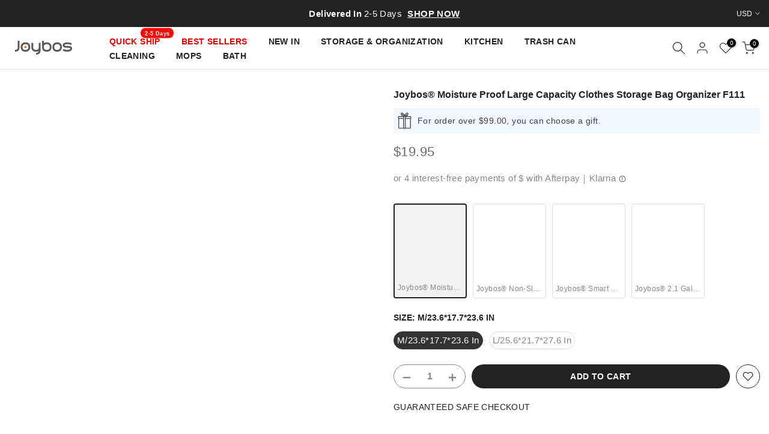

--- FILE ---
content_type: text/css
request_url: https://joybos.com/cdn/shop/t/80/assets/fbt.css?v=3507412631959695421685374380
body_size: -71
content:
.t4s-fbt__wrap{margin-top:55px;margin-bottom:50px}h3.t4s-fbt__title{font-size:18px;font-weight:600;color:var(--secondary-color);margin-bottom:20px}.t4s-fbt__img .t4s-fbt__img-wrap{margin:5px 10px}.t4s-fbt__img img{width:100%;max-width:115px}.t4s-fbt__img .t4s-svg--plus{width:10px;display:inline-block;vertical-align:middle}.t4s-fbt_img-0{margin-right:10px}.t4s-fbt__text-total-price{margin-bottom:10px}.t4s-fbt__total-text{font-size:14px;margin-right:5px}.t4s-fbt__total-price{color:var(--primary-price-color);font-size:18px;font-weight:500}.t4s-fbt__price{font-size:15px;margin:0 5px;display:inline-block;color:var(--primary-price-color)}.t4s-fbt__total-price del,.t4s-fbt__price del{color:var(--secondary-price-color)}ul.t4s-fbt__list-img{padding:0;margin-bottom:0}ul.t4s-fbt__swatches{padding:0;margin:30px 0}.t4s-fbt__item:not(:last-child){margin-bottom:10px}.t4s-fbt__item select{width:auto;border-radius:5px;color:var(--secondary-color);height:36px;line-height:36px;margin-left:7px}.t4s-fbt__item input[type=checkbox]{display:none}.t4s-fbt__item label:before{position:relative;top:2px;content:"";display:inline-block;margin-right:4px;width:14px;height:14px;min-width:14px;border:1px solid #d4d6d8;box-shadow:none;background-size:0;background:#fff no-repeat 50%;transition:all .2s ease-in-out;-webkit-transition:all .2s ease-in-out;border-radius:2px;-webkit-appearance:none}.t4s-fbt__item svg{display:block;width:10px;height:10px;fill:var(--t4s-light-color);position:absolute;top:7px;left:2px;pointer-events:none;transform:scale(0);-webkit-transform:scale(0);-webkit-transition:all .25s ease-in-out;transition:all .25s ease-in-out}.t4s-fbt__item input[type=checkbox]:checked+label svg{transform:scale(1);-webkit-transform:scale(1)}.t4s-fbt__item input[type=checkbox]:checked+label:before{background-color:var(--accent-color);border-color:var(--accent-color)}.t4s-fbt__item input[type=checkbox]:not(:checked)~*{opacity:.2}.t4s-fbt__item input[type=checkbox]:not(:checked)+label{opacity:1}button.t4s-fbt__submit{background-color:var(--accent-color);border:none;color:var(--t4s-light-color);text-transform:uppercase;position:relative;border-radius:var(--btn-radius);font-weight:600;padding:11px 25px}@media (max-width:767px){.t4s-fbt__img img{max-width:70px}}
/*# sourceMappingURL=/cdn/shop/t/80/assets/fbt.css.map?v=3507412631959695421685374380 */


--- FILE ---
content_type: text/css
request_url: https://joybos.com/cdn/shop/t/80/assets/newsletter.css?v=39188088922389618691685374380
body_size: 1579
content:
.t4s-newsletter .t4s-section-inner:before{background-color:var(--news-overlay);position:absolute;top:0;bottom:0;left:0;right:0;content:"";z-index:1;transition:.5s ease-out 0s}.t4s-newsletter .t4s-section-inner>*{position:relative;z-index:2}.t4s-newsletter-parent ::-webkit-input-placeholder{color:inherit;opacity:1;filter:alpha(opacity=100);line-height:inherit;height:inherit;font-size:inherit;font-weight:inherit}.t4s-newsletter-parent :-moz-placeholder{color:inherit;opacity:1;filter:alpha(opacity=100);line-height:inherit;height:inherit;font-size:inherit;font-weight:inherit}.t4s-newsletter-parent ::-moz-placeholder{color:inherit;opacity:1;filter:alpha(opacity=100);line-height:inherit;height:inherit;font-size:inherit;font-weight:inherit}.t4s-newsletter-parent :-ms-input-placeholder{color:inherit;opacity:1;filter:alpha(opacity=100);line-height:inherit;height:inherit;font-size:inherit;font-weight:inherit}.t4s-newsletter-parent ul,.t4s-newsletter-parent ol{margin:0;padding:0}.t4s-newsletter-parent ul ul,.t4s-newsletter-parent ol ol,.t4s-newsletter-parent ul ol,.t4s-newsletter-parent ol ul{padding-left:25px}.t4s-newsletter-parent input[type=text],input[type=email],.t4s-newsletter-parent textarea,.t4s-newsletter-parent input[type=password],.t4s-newsletter-parent input[type=tel],.t4s-newsletter-parent input[type=search],input[type=email]:hover,.t4s-newsletter-parent input[type=password]:hover,.t4s-newsletter-parent input[type=tel]:hover,.t4s-newsletter-parent input[type=search]:hover,input[type=email]:focus,.t4s-newsletter-parent input[type=password]:focus,.t4s-newsletter-parent input[type=tel]:focus,.t4s-newsletter-parent input[type=search]:focus{appearance:none;-moz-appearance:none;-webkit-appearance:none;-ms-appearance:none;-o-appearance:none;outline:none}.t4s-newsletter-parent input{outline:0;-webkit-box-shadow:none;box-shadow:none;border-radius:0}.t4s-newsletter-parent.t4s-text-center input{text-align:center!important}.t4s-section-inner.t4s-parallax{display:flex;align-items:center}.t4s-newsletter-parent.has_background{display:flex;align-items:center;justify-content:center;padding:0 50px;background-size:cover;background-position:center;background-repeat:no-repeat}.t4s-newsletter-parent{width:100%;max-width:var(--form-width);margin-left:auto;margin-right:auto}.t4s-content-position .t4s-newsletter-parent{width:var(--form-width)}.t4s-newsletter-parent[style*="--form-width:0px"]{width:100%;max-width:100%}.t4s-newsletter__inner{border-radius:46px;border-width:1px;border-style:solid;border-color:var(--border-cl);padding:2px;margin-left:0;margin-right:0;display:flex;align-items:center}.t4s-newsletter__inner input{border-radius:46px}.t4s-newsletter__inner .is--col-btn{min-width:111px}.t4s-newsletter__inner input.t4s-newsletter__email{width:100%;line-height:24px;transition:border-color .5s;box-shadow:none;-webkit-appearance:none;-moz-appearance:none;appearance:none;font-size:13px;outline:0;color:var(--input-cl);max-width:100%;background-color:transparent;padding:8px 10px;border:0;border-color:var(--border-cl);overflow:hidden;text-overflow:ellipsis;white-space:nowrap;border-radius:46px}.t4s-newsletter__inner .t4s-newsletter__submit{text-transform:none;border-radius:40px;font-size:14px;font-weight:600;padding:8px 10px;margin:0;line-height:24px;border:none;background-color:var(--btn-bg-cl);color:var(--btn-cl);display:inline-block;vertical-align:top;width:100%;text-align:center;min-width:111px;overflow:hidden;text-overflow:ellipsis;white-space:nowrap}.t4s-newsletter__inner .t4s-newsletter__submit svg{margin-left:5px}.t4s-newsletter__inner .t4s-newsletter__submit .t4s-newsletter__text{display:flex;align-items:center;justify-content:center}.t4s-newsletter__inner .t4s-newsletter__submit.is--loading>span:not(.t4s-loading__spinner){opacity:0;visibility:hidden}.t4s-newsl-medium .t4s-newsletter__inner input.t4s-newsletter__email,.t4s-newsl-medium .t4s-newsletter__inner .t4s-newsletter__submit{padding:13px 15px;font-size:14px}.t4s-newsl-large .t4s-newsletter__inner input.t4s-newsletter__email,.t4s-newsl-large .t4s-newsletter__inner .t4s-newsletter__submit{padding:18px 20px;font-size:16px}.t4s-newsletter__inner .t4s-newsletter__submit>svg{display:none;vertical-align:middle;width:30px;height:20px;fill:currentColor}.t4s-newsletter__inner .t4s-newsletter__submit.btn_new_icon_true>svg{display:inline-block}.t4s-newsletter__inner .t4s-newsletter__submit:hover{color:var(--btn-hover-cl);background-color:var(--btn-hover-bg-cl)}.t4s-newsletter-wrap{display:flex;justify-content:center;align-items:center;flex-direction:column;text-align:center}.t4s-newsletter-wrap.content-all-center{flex-direction:column;text-align:center;margin-left:auto;margin-right:auto;width:100%}.t4s-newsl-des-2 .t4s-newsletter__inner,.t4s-newsl-des-2 .t4s-newsletter__inner .t4s-newsletter__submit,.t4s-newsl-des-2 .t4s-newsletter__inner input.t4s-newsletter__email,.t4s-newsl-des-3 .t4s-newsletter__inner,.t4s-newsl-des-3 .t4s-newsletter__inner .t4s-newsletter__submit,.t4s-newsl-des-3 .t4s-newsletter__inner input.t4s-newsletter__email,.t4s-newsl-des-4 .t4s-newsletter__inner,.t4s-newsl-des-4 .t4s-newsletter__inner .t4s-newsletter__submit,.t4s-newsl-des-4 .t4s-newsletter__inner input.t4s-newsletter__email{border-radius:0}.t4s_newsletter_se.t4s-newsl-des-3 .t4s-newsletter__inner{padding:0;border:none}.t4s-newsl-des-3 .t4s-newsletter__inner input.t4s-newsletter__email{border:1px solid var(--border-cl);line-height:22px}.t4s-newsl-des-4 .t4s-newsletter__inner{padding:0;border:none}.t4s-newsl-des-4 .t4s-newsletter__inner input.t4s-newsletter__email{border:1px solid;border-right:none;line-height:22px}.t4s-newsl-des-4 .t4s-newsletter__inner .t4s-newsletter__submit{font-size:14px;font-weight:500;text-transform:uppercase;letter-spacing:.17em}.t4s-newsl-des-5 .t4s-newsletter__inner input.t4s-newsletter__email{border-radius:20px 0 0 20px}.t4s-newsl-des-5.t4s-newsl-medium .t4s-newsletter__inner input.t4s-newsletter__email{border-radius:25px 0 0 25px}.t4s-newsl-des-5.t4s-newsl-large .t4s-newsletter__inner input.t4s-newsletter__email{border-radius:30px 0 0 30px}.t4s-newsl-des-5 .t4s-newsletter__inner .t4s-newsletter__submit{border-radius:0 20px 20px 0;overflow:hidden}.t4s-newsl-des-5.t4s-newsl-medium .t4s-newsletter__inner .t4s-newsletter__submit{border-radius:0 25px 25px 0}.t4s-newsl-des-5.t4s-newsl-large .t4s-newsletter__inner .t4s-newsletter__submit{border-radius:0 30px 30px 0}.t4s_newsletter_se.t4s-newsl-des-6 .t4s-newsletter__inner .is--col-btn{min-width:1px;width:auto}.t4s-newsl-des-6 .t4s-newsletter__inner{padding:0;border:0;border-radius:0;border-bottom:1px solid}.t4s_newsletter_se.t4s-newsl-des-6 .t4s-newsletter__inner input.t4s-newsletter__email{border-radius:0}.t4s_newsletter_se.t4s-newsl-des-6 .t4s-newsletter__inner .t4s-newsletter__submit{border-radius:0;min-width:auto;font-weight:500}.t4s-newsl-des-7 .t4s-newsletter__inner{padding:0;border:none}.t4s-newsl-des-7 .t4s-newsletter__inner input.t4s-newsletter__email{border-radius:20px 0 0 20px;border:solid 1px;border-right:0;line-height:22px}.t4s-newsl-des-7.t4s-newsl-medium .t4s-newsletter__inner input.t4s-newsletter__email{border-radius:25px 0 0 25px}.t4s-newsl-des-7.t4s-newsl-large .t4s-newsletter__inner input.t4s-newsletter__email{border-radius:30px 0 0 30px}.t4s-newsl-des-7 .t4s-newsletter__inner .t4s-newsletter__submit{border-radius:0 25px 25px 0;overflow:hidden}.t4s-newsl-des-7.t4s-newsl-medium .t4s-newsletter__inner .t4s-newsletter__submit{border-radius:0 25px 25px 0}.t4s-newsl-des-7.t4s-newsl-large .t4s-newsletter__inner .t4s-newsletter__submit{border-radius:0 30px 30px 0}.t4s-footer .t4s-newsletter__inner .t4s-newsletter__submit.btn_new_icon_true>span{display:none}.t4s-footer .t4s_newsletter_se.t4s-newsl-des-3 .t4s-newsletter__inner .is--col-email{margin-right:5px}.t4s-newsl-des-8 .t4s-newsletter__inner{border:none;flex-direction:column;justify-content:left;border-radius:0;display:block}.t4s-newsl-des-8 .t4s-newsletter__inner .is--col-email{margin-bottom:30px}.t4s-newsl-des-8.t4s-newsl-medium .t4s-newsletter__inner .is--col-email{margin-bottom:35px}.t4s-newsl-des-8.t4s-newsl-large .t4s-newsletter__inner .is--col-email{margin-bottom:40px}.t4s-newsl-des-8 .t4s-newsletter__inner .is--col-btn,.t4s-footer .t4s-newsl-des-8 .t4s-newsletter__inner .is--col-btn{max-width:100%}.t4s-newsl-des-8 .t4s-newsletter__inner input.t4s-newsletter__email{font-size:16px;border-bottom-width:1px;border-style:solid;border-color:var(--border-cl);border-radius:0}.t4s-newsl-des-8 .t4s-newsletter__inner .t4s-newsletter__submit{width:auto;min-width:200px}.t4s-newsl-des-9 .t4s-newsletter__inner,.t4s-newsl-des-9 .t4s-newsletter__inner .t4s-newsletter__submit,.t4s-newsl-des-9 .t4s-newsletter__inner input.t4s-newsletter__email{border-radius:0}.t4s_newsletter_se.t4s-newsl-des-9 .t4s-newsletter__inner{padding:0;border:none}.t4s-newsl-des-9 .t4s-newsletter__inner input.t4s-newsletter__email{border-width:1px;border-style:solid;line-height:22px;border-right:0}.t4s-newsletter-parent{position:relative}.t4s-newsletter-parent>div,.t4s-newsletter-parent .t4s-newsletter__success,.t4s-newsletter-parent .t4s-newsletter__error{position:static;z-index:2;bottom:calc(100% + 8px);left:0;background-color:#fff;padding:5px 15px;color:var(--text-color);border:solid 1px var(--border-color);border-radius:var(--btn-radius);text-align:start;margin:10px 0;font-size:13px}.t4s-footer-wrap .t4s-newsletter-parent .t4s-newsletter__success,.t4s-footer-wrap .t4s-newsletter-parent .t4s-newsletter__error{font-size:12px}.t4s-newsletter-parent .t4s-newsletter__success{border-color:var(--t4s-success-color);color:var(--t4s-success-color)}.t4s-newsletter-parent>div svg,.t4s-newsletter-parent .t4s-newsletter__success svg{margin-right:5px;display:inline-block;vertical-align:middle;width:12px;fill:currentColor}.t4s-newsletter-parent .t4s-newsletter__error{border-color:var(--t4s-error-color);color:var(--t4s-error-color)}.t4s-newsletter-parent .t4s-newsletter__error:before{border-bottom:solid 1px var(--t4s-error-color);border-right:solid 1px var(--t4s-error-color)}.t4s-newsl-des-10 .t4s-newsletter__inner{border-color:var(--border-cl);padding:0;background-color:var(--border-cl);border-radius:0}.t4s-newsl-des-10 .t4s-newsletter__inner .is--col-btn{min-width:40px;max-width:60px;text-align:center}.t4s-newsl-des-10 .t4s-newsletter__inner .t4s-newsletter__submit{background-color:transparent;padding:0;min-width:1px}.t4s-newsl-des-10 .t4s-newsletter__inner .t4s-newsletter__submit .t4s-newsletter__text{font-size:0}.t4s-newsl-des-10 .t4s-newsletter__inner .t4s-newsletter__submit .t4s-newsletter__text svg{width:20px;height:20px;fill:currentcolor;margin:0}.t4s-newsl-des-11 .t4s-newsletter__inner .t4s-newsletter__submit .t4s-newsletter__text{font-size:0;justify-content:flex-end}.t4s-newsl-des-11 .t4s-newsletter__inner .t4s-newsletter__submit .t4s-newsletter__text svg{width:20px;height:20px;fill:currentcolor}.t4s-newsl-des-11 .t4s-newsletter__inner{border-radius:0;border-width:0 0 1px 0}.t4s-newsl-des-11 .t4s-newsletter__inner input.t4s-newsletter__email{padding:0;border-radius:0}.t4s-newsl-des-11 .t4s-newsletter__inner .t4s-newsletter__submit{background-color:transparent;padding-left:0;min-width:1px;padding-right:0}.t4s-newsl-des-11 .t4s-newsletter__inner .is--col-btn{min-width:40px;width:auto}.t4s-newsl-des-12 .t4s-newsletter__inner{border:none;padding:0;border-radius:0}.t4s_newsletter_se.t4s-newsl-des-12 .t4s-newsletter__inner input.t4s-newsletter__email{border-bottom:solid 1px;border-color:var(--border-cl);border-radius:0;padding:8px 0 7px}.t4s-newsl-des-12 .t4s-newsletter__inner .t4s-newsletter__submit{font-size:16px;padding:8px 26px}.t4s-newsl-des-12.t4s-newsl-medium .t4s-newsletter__inner input.t4s-newsletter__email{padding:13px 0 12px}.t4s-newsl-des-12.t4s-newsl-medium .t4s-newsletter__inner .t4s-newsletter__submit{padding:13px 36px}.t4s-newsl-des-12.t4s-newsl-large .t4s-newsletter__inner input.t4s-newsletter__email{padding:18px 0 17px}.t4s-newsl-des-12.t4s-newsl-large .t4s-newsletter__inner .t4s-newsletter__submit{padding:18px 40px}@-webkit-keyframes autofill{0%,to{color:#666;background:transparent}}.t4s-newsletter__inner input:-webkit-autofill{-webkit-animation-delay:1s;-webkit-animation-name:autofill;-webkit-animation-fill-mode:both}.t4s-newsletter__inner input:-webkit-autofill,.t4s-newsletter__inner input:-webkit-autofill:hover,.t4s-newsletter__inner input:-webkit-autofill:focus,.t4s-newsletter__inner input:-webkit-autofill:active{background-color:transparent!important;transition:background-color 5000s ease-in-out 0s}.t4s-newsletter__inner input:-webkit-autofill{border-color:#222;-webkit-box-shadow:0 0 0 1000px #FFF inset;-webkit-text-fill-color:#222}.t4s-agree__checkbox{margin:10px 0 0}.t4s-agree__checkbox input[type=checkbox]{display:none}.t4s-agree__checkbox input[type=checkbox]+label{cursor:pointer}.t4s-agree__checkbox input[type=checkbox]+label:before{content:"";display:inline-block;margin-right:10px;width:16px;height:16px;min-width:16px;border:1px solid #d4d6d8;background:#fff;box-shadow:0 1px #d4d6d866;border-radius:2px;-webkit-appearance:none;position:relative;top:3px;box-shadow:none;background-size:cover;background-repeat:no-repeat;background-position:50%;transition:.2s ease-in-out}.t4s-agree__checkbox input[type=checkbox]:checked+label:before{background-color:var(--accent-color);border-color:var(--accent-color)}.t4s-agree__checkbox input[type=checkbox]~svg{display:block;width:12px;height:12px;fill:#fff;position:absolute;top:5px;left:2px;pointer-events:none;transform:scale(0);-webkit-transform:scale(0);-webkit-transition:.25s ease-in-out;transition:.25s ease-in-out}.t4s-agree__checkbox input[type=checkbox]:checked~svg{transform:scale(1);-webkit-transform:scale(1)}.t4s-text-md-start .t4s-newsletter-parent,.t4s-text-md-end .t4s-newsletter-parent{margin-left:0;margin-right:0}.t4s-newsletter-wrap.content-space-between>*{margin-bottom:0;margin-top:0;width:100%}@media (min-width: 768px){.t4s-newsletter-wrap.content-space-between{display:flex;justify-content:space-between;align-items:center;flex-direction:row;text-align:inherit}.t4s-newsletter-wrap.content-space-between>.t4s-top-heading>.t4s-text-bl:last-child{margin-bottom:0!important}.t4s_newsletter_se .t4s-newsletter__inner input.t4s-newsletter__email{width:100%}.t4s_newsletter_se.t4s-newsl-des-3 .t4s-newsletter__inner .is--col-email{margin-right:10px}}@media (max-width: 767px){.t4s-newsletter-parent{max-width:var(--form-width-mb)}.t4s-content-position .t4s-newsletter-parent{width:var(--form-width-mb)}.t4s-newsletter-parent[style*="--form-width-mb:0px"]{width:100%;max-width:100%}.t4s-newsletter__inner{margin-left:0;margin-right:0}.t4s-text-center .t4s-newsletter__inner input.t4s-newsletter__email{text-align:center}.t4s-text-end .t4s-newsletter__inner input.t4s-newsletter__email{text-align:right}.t4s_newsletter_se.t4s-newsl-des-3 .t4s-newsletter__inner .is--col-email{margin-right:5px}.t4s-newsl-des-2 .t4s-newsletter__inner,.t4s-newsl-des-4 .t4s-newsletter__inner{display:block}.t4s-newsl-des-2 .t4s-newsletter__inner .is--col-btn,.t4s-newsl-des-4 .t4s-newsletter__inner .is--col-btn{max-width:100%;min-width:1px}.t4s-newsl-des-2 .t4s-newsletter__inner .is--col-email,.t4s-newsl-des-4 .t4s-newsletter__inner .is--col-email{margin-bottom:5px}.t4s-newsl-des-4 .t4s-newsletter__inner input.t4s-newsletter__email{border-right:solid 1px}}@media (max-width: 575px){.t4s-newsl-des-12 .t4s-newsletter__inner{flex-direction:column}.t4s-newsl-des-12 .t4s-newsletter__inner .is--col-email{width:100%;margin-bottom:10px}}
/*# sourceMappingURL=/cdn/shop/t/80/assets/newsletter.css.map?v=39188088922389618691685374380 */


--- FILE ---
content_type: image/svg+xml
request_url: https://cdn.shopify.com/s/files/1/2465/8681/files/81c30bf1332f6aaed55277049eb717d6.svg
body_size: 519
content:
<?xml version="1.0" encoding="UTF-8"?>
<svg width="12px" height="12px" viewBox="0 0 12 12" version="1.1" xmlns="http://www.w3.org/2000/svg" xmlns:xlink="http://www.w3.org/1999/xlink">
    <title>感叹号</title>
    <g id="LUVME主题升级" stroke="none" stroke-width="1" fill="none" fill-rule="evenodd" fill-opacity="0.8">
        <g id="商详页" transform="translate(-292.000000, -754.000000)" fill="#000000" fill-rule="nonzero">
            <g id="编组-18" transform="translate(10.000000, 749.000000)">
                <g id="感叹号" transform="translate(282.000000, 5.000000)">
                    <rect id="矩形" opacity="0" x="0" y="0" width="12" height="12"></rect>
                    <path d="M5.98476562,11.2826953 L5.97691406,11.2826953 C5.29429687,11.2817578 4.62890625,11.1512109 3.999375,10.8948047 C3.34734375,10.6292578 2.76269531,10.2399609 2.26171875,9.73746094 C1.76074219,9.23496094 1.37296875,8.64925781 1.10941406,7.99640625 C0.854882812,7.36605469 0.726328125,6.7003125 0.727260534,6.01769531 C0.728203125,5.33507812 0.85875,4.6696875 1.11515625,4.04015625 C1.38070312,3.388125 1.77,2.80347656 2.2725,2.3025 C2.775,1.80152344 3.36070312,1.41375 4.01355469,1.15019531 C4.64390625,0.895664062 5.30953125,0.766875 5.99226562,0.768038949 C6.67488281,0.768984375 7.34027344,0.89953125 7.96980469,1.1559375 C8.62183594,1.42148437 9.20648437,1.81078125 9.70746094,2.31328125 C10.2084375,2.81578125 10.5962109,3.40148437 10.8597656,4.05433594 C11.1142969,4.6846875 11.2428516,5.35042969 11.2419192,6.03304687 C11.2409766,6.71566406 11.1104297,7.38105469 10.8540234,8.01058594 C10.5884766,8.66261719 10.1991797,9.24726562 9.69667969,9.74824219 C9.19417969,10.2492187 8.60847656,10.6369922 7.955625,10.9005469 C7.32785156,11.1541406 6.6646875,11.2826953 5.98476562,11.2826953 L5.98476562,11.2826953 Z M5.98453125,1.52015625 C4.83246094,1.52015625 3.68039062,1.95773438 2.80207031,2.83359375 C1.04214844,4.58847656 1.03804687,7.44796875 2.7928125,9.20789063 C3.64289062,10.0604297 4.77410156,10.5309375 5.97808594,10.5326953 L5.98476562,10.5326953 C7.18628906,10.5326953 8.31609375,10.0657031 9.16710937,9.21714844 C10.0196484,8.36707031 10.4901562,7.23585938 10.491919,6.031875 C10.4936719,4.82789063 10.0264453,3.69539063 9.17636719,2.84285156 C8.29734375,1.96125 7.1409375,1.52015625 5.98453125,1.52015625 Z" id="形状"></path>
                    <path d="M5.50148438,9.28605469 C5.50148438,9.54655619 5.71266256,9.75773437 5.97316406,9.75773437 C6.23366556,9.75773437 6.44484375,9.54655619 6.44484375,9.28605469 C6.44484375,9.02555319 6.23366556,8.814375 5.97316406,8.814375 C5.71266256,8.814375 5.50148438,9.02555319 5.50148438,9.28605469 Z M5.97632813,7.88566406 C5.76925781,7.88566406 5.60132813,7.71773437 5.60132813,7.51066406 L5.60132813,3.01042969 C5.60132813,2.80335937 5.76925781,2.63542969 5.97632813,2.63542969 C6.18339844,2.63542969 6.35132813,2.80335937 6.35132813,3.01042969 L6.35132813,7.51054687 C6.35132813,7.71773437 6.18351563,7.88566406 5.97632813,7.88566406 Z" id="形状"></path>
                </g>
            </g>
        </g>
    </g>
</svg>